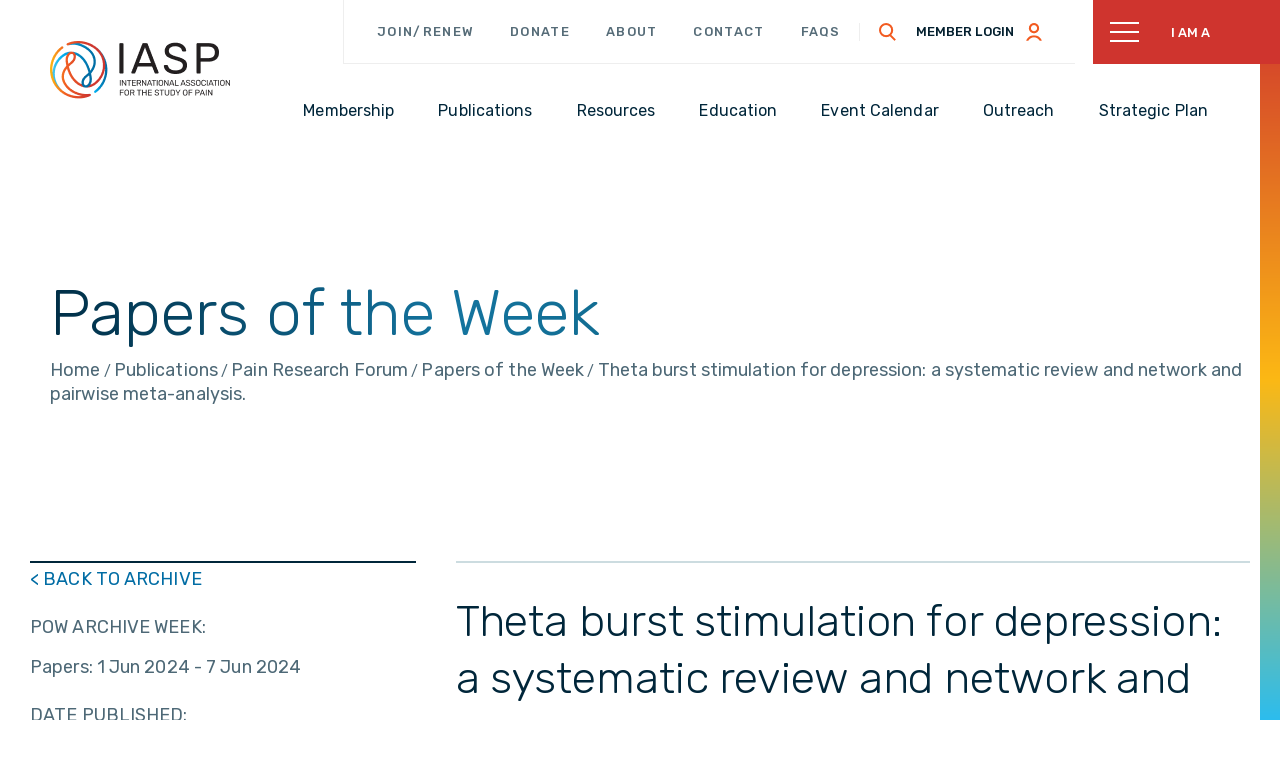

--- FILE ---
content_type: text/javascript
request_url: https://polo.feathr.co/v1/analytics/match/script.js?a_id=5a996f95674d36543f7b7727&pk=feathr
body_size: -282
content:
(function (w) {
    
        
    if (typeof w.feathr === 'function') {
        w.feathr('integrate', 'ttd', '696e7bb20a865100024b1afa');
    }
        
        
    if (typeof w.feathr === 'function') {
        w.feathr('match', '696e7bb20a865100024b1afa');
    }
        
    
}(window));